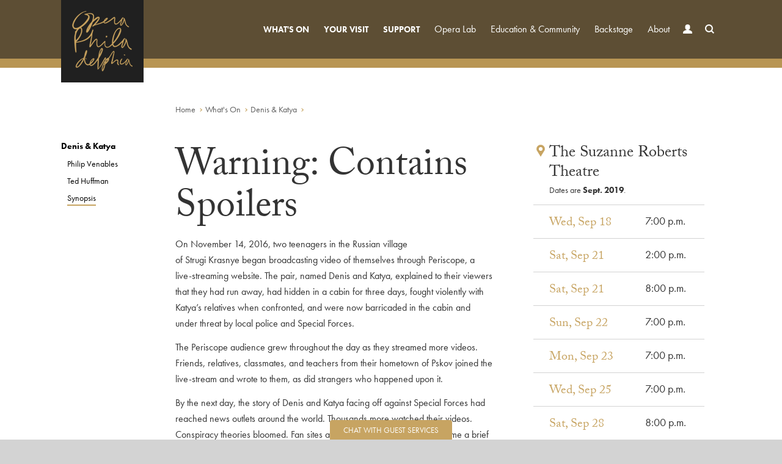

--- FILE ---
content_type: text/html; charset=utf-8
request_url: https://www.operaphila.org/whats-on/on-stage-2019-2020/denis-katya/synopsis/
body_size: 5900
content:

<!DOCTYPE html>
<!--[if lt IE 7]>   <html class="no-js lt-ie7 lt-ie8 lt-ie9" lang="en-US"> <![endif]-->
<!--[if IE 7]>      <html class="no-js lt-ie8 lt-ie9" lang="en-US"> <![endif]-->
<!--[if IE 8]>      <html class="no-js lt-ie9" lang="en-US"> <![endif]-->
<!--[if IE 9]>      <html class="no-js ie9" lang="en-US"> <![endif]-->
<!--[if gt IE 9]><!--> <html class="no-js" lang="en-US"> <!--<![endif]-->
<head>
    <meta charset="utf-8">
        <title>Contains Spoilers - Opera Philadelphia</title>
    <meta http-equiv="X-UA-Compatible" content="IE=edge,chrome=1">
    <meta name="viewport" content="width=device-width, initial-scale=1">
    <meta name="description" content="Denis &amp; Katya Synopsis" />
    <meta name="author" content="Opera Philadelphia">

    <meta property="og:type" content="website" />
    <meta property="fb:app_id" content="1792539737624988" />
    <meta property="og:title" content="Synopsis - Contains Spoilers">
    <meta property="og:url" content="https://www.operaphila.org/whats-on/on-stage-2019-2020/denis-katya/synopsis/">
            <meta property="og:image" content="https://www.operaphila.org/images/oglogo.png">
    <meta property="og:site_name" content="Opera Philadelphia">
    <meta property="og:description" content="Denis &amp; Katya Synopsis">    
    
    <link rel="icon" type="image/x-icon" href="/favicon.ico">
    <link rel="apple-touch-icon" href="/images/icons/opera-57-dark.png" sizes="57x57">
    <link rel="apple-touch-icon" href="/images/icons/opera-72-dark.png" sizes="72x72">
    <link rel="apple-touch-icon" href="/images/icons/opera-76-dark.png" sizes="76x76">
    <link rel="apple-touch-icon" href="/images/icons/opera-114-dark.png" sizes="114x114">
    <link rel="apple-touch-icon" href="/images/icons/opera-120-dark.png" sizes="120x120">
    <link rel="apple-touch-icon" href="/images/icons/opera-144-dark.png" sizes="144x144">
    <link rel="apple-touch-icon" href="/images/icons/opera-152-dark.png" sizes="152x152">
    <meta name="msapplication-TileImage" content="/images/icons/opera-144-dark.png">
    <meta name="msapplication-TileColor" content="#202020" />
    <meta name="application-name" content="Opera Philadelphia" /> 
    <script src="//use.typekit.net/fqm8dqa.js"></script>
    <script>try { Typekit.load(); } catch (e) { }</script>
    <link href="/bundles/css?v=VaQtKxHPKvOklaQ5wDBljCuEbaSPIV5hw2yCizmSmLA1" rel="stylesheet"/>

    <link href="/bundles/css/overrides?v=CMGbYUIu0UdEjMxzHJ5vQ4F2VVqciDMjKjMAjd5e_Jg1" rel="stylesheet"/>

    <script src="/bundles/jshead?v=AGUpRMDS_k9MFWEKy0Qbxh2_EiuRN8ScLP3UghzhmKQ1"></script>

    <script src="/scripts/require.js" data-main="/scripts/opera-build.js?v=4"></script>
    <!--[if lt IE 9]>
      <script src="https://oss.maxcdn.com/html5shiv/3.7.2/html5shiv.min.js"></script>
      <script src="https://oss.maxcdn.com/respond/1.4.2/respond.min.js"></script>
    <![endif]-->
<!-- Meta Pixel Code -->
<script>
!function(f,b,e,v,n,t,s)
{if(f.fbq)return;n=f.fbq=function(){n.callMethod?
n.callMethod.apply(n,arguments):n.queue.push(arguments)};
if(!f._fbq)f._fbq=n;n.push=n;n.loaded=!0;n.version='2.0';
n.queue=[];t=b.createElement(e);t.async=!0;
t.src=v;s=b.getElementsByTagName(e)[0];
s.parentNode.insertBefore(t,s)}(window, document,'script',
'https://connect.facebook.net/en_US/fbevents.js');
fbq('init', '893813152613665');
fbq('track', 'PageView');
</script>
<!-- End Meta Pixel Code -->
</head>
<body class="p10088"> 
<noscript><img height="1" width="1" style="display:none"
src="https://www.facebook.com/tr?id=893813152613665&ev=PageView&noscript=1"
/></noscript>
    
    
<header>
    <h1 class="logo"><a href="/"><img src="/images/logo.png" class="img-responsive" alt="Opera Philadelphia" /></a></h1>
    <div class="nav-control">
        <div class="burger">
            <div class="burger-transition">
                <span class="line top left"></span>
                <span class="line top right"></span>
                <span class="line mid"></span>
                <span class="line bottom left"></span>
                <span class="line bottom right"></span>
            </div>
        </div>
        <a href="/your-visit/tickets-packages/">Tickets</a>
        <a href="/whats-on/events/" class="hidden-xxs">Calendar</a>
        <a href="/your-visit/" class="hidden-xs">Visitor Info</a>
    </div>
    <nav class="main">
        <ul class="root">
            <li class="primary">
                <a href="/whats-on/" data-action="drop">What&#39;s On <span class="vicon down-caret">Expand</span></a>
                <div class="drop whatson">
                    <div class="pn ">
                    <div class="pn-col">
                        <div class="pn-title">
                            <a href="/whats-on/2526-season/">                                
<strong>On Stage</strong>                             </a>
                        </div>
            <div class="pn-col-item">
                <a href="/whats-on/2526-season/complications-in-sue/" class="pcip23977">
                    <span class="opera">Complications in Sue </span>
                    <span class="metas">
                            <span class="composer">Various</span>
                                 &bull; February 2026
                    </span>
                </a>
            </div>
            <div class="pn-col-item">
                <a href="/whats-on/2526-season/sleepers-awake/" class="pcip24007">
                    <span class="opera">Sleepers Awake</span>
                    <span class="metas">
                            <span class="composer">Spears</span>
                                 &bull; April 2026
                    </span>
                </a>
            </div>
            <div class="pn-col-item">
                <a href="/whats-on/2526-season/the-black-clown/" class="pcip24037">
                    <span class="opera">The Black Clown</span>
                    <span class="metas">
                            <span class="composer">Schachter</span>
                                 &bull; May 2026
                    </span>
                </a>
            </div>
                    </div>                                                        <div class="pn-col">
                                    <div class="pn-title"><a href="/whats-on/events/"><strong>Upcoming Events</strong></a></div>
                                                <div class="pn-col-evnt">
                                                    <a href="/whats-on/events/for-members/2025-2026/between-the-notes-complications-in-sue-virtual-lecture/">
                                                        <div class="pn-col-evnt-l">
                                                            <span class="mnth">Jan</span>
                                                            <span class="day">27</span>
                                                        </div>
                                                        <div class="pn-col-evnt-r">
                                                            <span class="evtt">Between the Notes: Complications in Sue Virtual Lecture</span>
                                                            <span class="metas">12:00 p.m. &bull; Zoom</span>
                                                        </div>
                                                    </a>
                                                </div>
                                                <div class="pn-col-evnt">
                                                    <a href="/whats-on/events/for-members/2025-2026/between-the-notes-complications-in-sue-in-person-lecture/">
                                                        <div class="pn-col-evnt-l">
                                                            <span class="mnth">Jan</span>
                                                            <span class="day">29</span>
                                                        </div>
                                                        <div class="pn-col-evnt-r">
                                                            <span class="evtt">Between the Notes: Complications in Sue In-person Lecture</span>
                                                            <span class="metas">12:00 p.m. &bull; Comcast Circle</span>
                                                        </div>
                                                    </a>
                                                </div>
                                                <div class="pn-col-evnt">
                                                    <a href="/whats-on/events/lectures/2026/inside-the-music-complications/">
                                                        <div class="pn-col-evnt-l">
                                                            <span class="mnth">Jan</span>
                                                            <span class="day">31</span>
                                                        </div>
                                                        <div class="pn-col-evnt-r">
                                                            <span class="evtt">Inside the Music: Complications in Sue</span>
                                                            <span class="metas">1:00 p.m. &bull; Athenaeum of Philadelphia</span>
                                                        </div>
                                                    </a>
                                                </div>
                                </div>
                        <div class="pn-actions">
                            <div class="pn-title"><strong>Explore</strong></div>
                            <ul>
                                            <li><a href="/whats-on/events/" class="l2a">Calendar</a></li>
                                            <li><a href="/festival/pipe-up/" class="l2a">PIPE UP!</a></li>
                                            <li><a href="/your-visit/tickets-packages/" class="l2a">Tickets &amp; Packages</a></li>
                                            <li><a href="/your-visit/tickets-packages/subscriptions/" class="l2a">Subscribe</a></li>
                                            <li><a href="/support/support-opera-philadelphia/" class="l2a">Become a Donor</a></li>
                                            <li><a href="/your-visit/tickets-packages/group-sales/" class="l2a">Group Sales</a></li>
                                            <li><a href="/whats-on/2526-season/vox-ex-machina/" class="l2a">Celebrations</a></li>
                            </ul>
                        </div>
                    </div>                    
                </div>
            </li>
                        
            <li class="primary">
                <a href="/your-visit/" data-action="drop">Your Visit <span class="vicon down-caret">Expand</span></a>
                <div class="drop">
                    <ul>
                            <li><a href="/your-visit/tickets-packages/">Tickets &amp; Packages</a></li>
                            <li><a href="/your-visit/plan-your-experience/">Plan Your Experience</a></li>
                            <li><a href="/your-visit/opera-101/">Opera 101</a></li>
                            <li><a href="/your-visit/venues/">Venues</a></li>
                            <li><a href="/your-visit/accessibility/">Accessibility</a></li>
                            <li><a href="/your-visit/code-of-conduct/">Code of Conduct</a></li>
                            <li><a href="/your-visit/shop/">Shop</a></li>
                    </ul>
                </div>
            </li>

            <li class="primary">
                <a href="/support/" data-action="drop">Support <span class="vicon down-caret">Expand</span></a>
                <div class="drop">
                    <ul>
                            <li><a href="/support/donate/">Donate</a></li>
                            <li><a href="/support/individual-giving/">Individual Giving</a></li>
                            <li><a href="/support/planned-giving/">Planned Giving</a></li>
                            <li><a href="/support/corporate-giving/">Corporate Giving</a></li>
                            <li><a href="/support/young-friends/">Young Friends</a></li>
                            <li><a href="/support/benefits/">Benefits at a Glance</a></li>
                            <li><a href="/support/events-for-members/">Events for Members</a></li>
                            <li><a href="/support/ways-to-give/">Ways to Give</a></li>
                            <li><a href="/support/donor-listing/">Donor Listing</a></li>
                    </ul>
                </div>
            </li>

            <li>
                <a href="/opera-lab/" data-action="drop">Opera Lab <span class="vicon down-caret">Expand</span></a>
                <div class="drop">
                    <ul>
                            <li><a href="/opera-lab/new-works/">New Works</a></li>
                            <li><a href="/opera-lab/composer-in-residence/">Composer in Residence</a></li>
                            <li><a href="/opera-lab/emerging-artists-2025-2026/">Emerging Artists 2025 - 2026</a></li>
                    </ul>
                </div>
            </li>
            <li>
                <a href="/community/" data-action="drop">Education &amp; Community <span class="vicon down-caret">Expand</span></a>
                <div class="drop">
                    <ul>
                            <li><a href="/community/home/">Home</a></li>
                            <li><a href="/community/backstage-pass/">Backstage Pass</a></li>
                            <li><a href="/community/community-events/">Community Events</a></li>
                            <li><a href="/community/community-voices-choir/">Community Voices Choir</a></li>
                            <li><a href="/community/cross-choral-training/">Cross-Choral Training</a></li>
                            <li><a href="/community/dress-rehearsal-program/">Dress Rehearsal Program</a></li>
                            <li><a href="/community/opera-on-the-spot/">Opera on the Spot</a></li>
                            <li><a href="/community/residency-program/">Residency Program</a></li>
                            <li><a href="/community/scholar-in-residence/">Scholar in Residence</a></li>
                            <li><a href="/community/teaching-artists/">Teaching Artists</a></li>
                            <li><a href="/community/study-guides/">Study Guides</a></li>
                    </ul>
                </div>
            </li>
            <li><a href="/backstage/">Backstage</a></li>

            <li>
                <a href="/about/" data-action="drop">About <span class="vicon down-caret">Expand</span></a>
                <div class="drop">
                    <ul>
                            <li><a href="/about/our-mission/">Our Mission</a></li>
                            <li><a href="/about/our-people/">Our People</a></li>
                            <li><a href="/about/repertoire/">Repertoire</a></li>
                            <li><a href="/about/employment/">Employment</a></li>
                            <li><a href="/about/volunteer/">Volunteer</a></li>
                            <li><a href="/about/news-press/">News &amp; Press</a></li>
                            <li><a href="/about/contact/">Contact Us</a></li>
                            <li><a href="/about/black-lives-matter/">Black Lives Matter</a></li>
                    </ul>
                </div>
            </li>
            <li class="account"><a href="https://tix.operaphila.org/account/login" title="My Account">Account <span class="vicon user">Sign In</span></a></li>
            <li class="search">
                <a href="#search" data-action="search" class="search-toggle" title="Search">Search <span class="vicon search">Site</span></a>
                <div class="search-wrap">
                    <form method="get" action="/search">
                        <input type="text" class="search-control" id="searchinputNav" name="q" placeholder="ENTER SEARCH" />
                        <button type="submit" class="search-btn">Go</button>
                    </form>
                </div>
            </li>
        </ul>
    </nav>

</header>
    
    <section id="content-container" class="content">
        

        
<div class="ibloc production-content pb50">
    <div class="ocontainer">
        <div class="row">
            <div class="col-sm-10 col-sm-offset-1 col-md-10 col-md-offset-2">
                
    <ul class="breadcrumb">
            <li><a href="/">Home</a></li>
            <li><a href="/whats-on/">What&#39;s On</a></li>
            <li><a href="/whats-on/on-stage-2019-2020/denis-katya/">Denis &amp; Katya</a></li>
    </ul>

            </div>
        </div>
        <div class="row">
            <div class="col-sm-10 col-sm-offset-1 col-md-2 col-md-offset-0">
                

    <ul class="sidemenu tablet-break">
            <li class="isprnt ">
                <a href="/whats-on/on-stage-2019-2020/denis-katya/">
Denis &amp; Katya                </a>
            </li>
                    <li class=" issub">
                <a href="/whats-on/on-stage-2019-2020/denis-katya/philip-venables/">
Philip Venables                </a>
            </li>
            <li class=" issub">
                <a href="/whats-on/on-stage-2019-2020/denis-katya/ted-huffman/">
Ted Huffman                </a>
            </li>
            <li class="sel toggler issub">
                    <i class="vicon rdown">Toggle</i>
                <a href="/whats-on/on-stage-2019-2020/denis-katya/synopsis/">
Synopsis                </a>
            </li>
    </ul>

            </div>
            <div class="col-sm-7 col-sm-offset-1 col-md-6 col-md-offset-0">
                <h1 class="bigger">Warning: Contains Spoilers</h1>
                <div class="cms">
                    <div class="OutlineElement Ltr SCXW27368561 BCX0">
<p class="Paragraph SCXW27368561 BCX0"><span class="TextRun SCXW27368561 BCX0" data-contrast="none"><span class="NormalTextRun SCXW27368561 BCX0">On November 14, 2016, two teenagers in the Russian village of </span></span><span class="TextRun SCXW27368561 BCX0" data-contrast="none"><span class="SpellingError SCXW27368561 BCX0">Strugi</span></span><span class="TextRun SCXW27368561 BCX0" data-contrast="none"><span class="NormalTextRun SCXW27368561 BCX0"> </span></span><span class="TextRun SCXW27368561 BCX0" data-contrast="none"><span class="SpellingError SCXW27368561 BCX0">Krasnye</span></span><span class="TextRun SCXW27368561 BCX0" data-contrast="none"><span class="NormalTextRun SCXW27368561 BCX0"> began broadcasting video of themselves through Periscope, a live-streaming website. The pair, named Denis and Katya, explained to their viewers that they had run away, had hidden in a cabin for three days, fought violently with Katya’s relatives when confronted, and were now barricaded in the cabin and under threat by local police and Special Forces. </span></span><span class="EOP SCXW27368561 BCX0" data-ccp-props="{&quot;201341983&quot;:0,&quot;335559739&quot;:160,&quot;335559740&quot;:259}"> </span></p>
</div>
<div class="OutlineElement Ltr SCXW27368561 BCX0">
<p class="Paragraph SCXW27368561 BCX0"><span class="TextRun SCXW27368561 BCX0" data-contrast="none"><span class="NormalTextRun SCXW27368561 BCX0">The Periscope audience grew throughout the day as they streamed more videos. Friends, relatives, classmates, and teachers from their hometown of Pskov joined the live-stream and wrote to them, as did strangers who happened upon it.</span></span><span class="EOP SCXW27368561 BCX0" data-ccp-props="{&quot;201341983&quot;:0,&quot;335559739&quot;:160,&quot;335559740&quot;:259}"> </span></p>
</div>
<div class="OutlineElement Ltr SCXW27368561 BCX0">
<p class="Paragraph SCXW27368561 BCX0"><span class="TextRun SCXW27368561 BCX0" data-contrast="none"><span class="NormalTextRun SCXW27368561 BCX0">By the next day, the story of Denis and Katya facing off against Special Forces had reached news outlets around the world. Thousands more watched their videos. Conspiracy theories bloomed. Fan sites appeared. Denis and Katya became a brief internet sensation. </span></span><span class="EOP SCXW27368561 BCX0" data-ccp-props="{&quot;201341983&quot;:0,&quot;335559739&quot;:160,&quot;335559740&quot;:259}"> </span></p>
</div>
<div class="OutlineElement Ltr  BCX0 SCXW27368561">
<p class="Paragraph SCXW27368561 BCX0"><span class="TextRun SCXW27368561 BCX0" data-contrast="none"><span class="NormalTextRun SCXW27368561 BCX0">The opera’s six characters (Journalist, Friend, Teacher, Teenager, Neighbor, Medic) are all played by two singers. They re-tell Denis and Katya’s story from six very different viewpoints.</span></span><span class="EOP SCXW27368561 BCX0" data-ccp-props="{&quot;201341983&quot;:0,&quot;335559739&quot;:160,&quot;335559740&quot;:259}"> </span></p>
</div>
                </div>  
            </div>
            <div class="col-sm-3 col-md-4">
                <div class="schedule sub-page">
                    <h3 class="with-cap">
                            <a href="/your-visit/venues/the-suzanne-roberts-theatre/"><span class="vicon prod-map">Map</span>The Suzanne Roberts Theatre</a>
                    </h3>
                        <p class="cap">Dates are <strong>Sept. 2019</strong>.</p>
                                            <table>
                                    <tr>
                                        <td class="dte">Wed, Sep 18</td>
                                        <td>7:00 p.m.</td>
                                    </tr>
                                    <tr>
                                        <td class="dte">Sat, Sep 21</td>
                                        <td>2:00 p.m.</td>
                                    </tr>
                                    <tr>
                                        <td class="dte">Sat, Sep 21</td>
                                        <td>8:00 p.m.</td>
                                    </tr>
                                    <tr>
                                        <td class="dte">Sun, Sep 22</td>
                                        <td>7:00 p.m.</td>
                                    </tr>
                                    <tr>
                                        <td class="dte">Mon, Sep 23</td>
                                        <td>7:00 p.m.</td>
                                    </tr>
                                    <tr>
                                        <td class="dte">Wed, Sep 25</td>
                                        <td>7:00 p.m.</td>
                                    </tr>
                                    <tr>
                                        <td class="dte">Sat, Sep 28</td>
                                        <td>8:00 p.m.</td>
                                    </tr>
                                    <tr>
                                        <td class="dte">Sun, Sep 29</td>
                                        <td>7:00 p.m.</td>
                                    </tr>
                                                 
                        </table>
                                            <p class="lower-space">Approximately 70 minutes, no intermission</p>
                </div>
            </div>
        </div>
    </div>
</div>

    </section>
    
<footer>
    <div class="ocontainer connect-subscribe">
        <div class="row">
            <div class="col-sm-7 col-xs-12">
                <nav class="clearfix">
                    <ul>
                        <li><a href="/">Home</a></li>
                        <li><a href="/about/contact/">Contact Us</a></li>
                        <li><a href="/your-visit/tickets-packages/">Tickets</a></li>
                        <li class="hidden-mid"><a href="/support/">Become a Member</a></li>
                        <li><a href="https://tix.operaphila.org/account/login">My Account</a></li>
                        <li><a href="/about/news-press/">Press</a></li>
                    </ul>
                </nav>
                <ul class="social">
                    <li class="title hidden-xs">Connect</li>
                    <li><a href="https://www.facebook.com/OperaPhila" target="_blank" class="fb">Facebook</a></li>
                    <li>
                        <a href="http://twitter.com/OperaPhila" target="_blank" class="svg">
                            <i><svg xmlns="http://www.w3.org/2000/svg" class="gold" viewBox="0 0 24 24" aria-hidden="true"><g><path d="M14.258 10.152L23.176 0h-2.113l-7.747 8.813L7.133 0H0l9.352 13.328L0 23.973h2.113l8.176-9.309 6.531 9.309h7.133zm-2.895 3.293l-.949-1.328L2.875 1.56h3.246l6.086 8.523.945 1.328 7.91 11.078h-3.246zm0 0" /></g></svg></i>
                            <i><svg xmlns="http://www.w3.org/2000/svg" class="white" viewBox="0 0 24 24" aria-hidden="true"><g><path d="M14.258 10.152L23.176 0h-2.113l-7.747 8.813L7.133 0H0l9.352 13.328L0 23.973h2.113l8.176-9.309 6.531 9.309h7.133zm-2.895 3.293l-.949-1.328L2.875 1.56h3.246l6.086 8.523.945 1.328 7.91 11.078h-3.246zm0 0" /></g></svg></i>
                        </a>
                    </li>
                    <li><a href="http://www.youtube.com/user/operaphila" target="_blank" class="yt">YouTube</a></li>
                    <li><a href="http://instagram.com/operaphila" target="_blank" class="ig">Instagram</a></li>
                    
                    <li><a href="https://shop.operaphila.org/" target="_blank" class="sf">Shopify</a></li>
                </ul>
            </div>
            <div class="col-sm-5 hidden-xs">
                <div class="subscribe">
                    <form method="post">
                        <label for="subscribeEmail">Hear from us</label>
                        <a href="https://tix.operaphila.org/account/create/brief" class="footer-input-lnk">your email</a>
                        <a href="https://tix.operaphila.org/account/create/brief" class="footer-btn-lnk">Sign Up</a>
                    </form>
                </div>
                <div class="logo"><img src="/images/logo-footer.png" class="img-responsive-center" alt="Opera Philadelphia" /></div>
            </div>
        </div>
    </div>
    <div class="ocontainer addresses">
        <div class="row">
            <div class="col-sm-4 right">
                <p><a href="tel:+12157328400" style="color:white;">215.732.8400</a></p>
            </div>
            <div class="col-sm-8 left">
                <p><a href="/about/contact/"><span class="hidden-sm">Academy House, </span>1420 Locust Street, Suite 210, Philadelphia, PA 19102</a></p>
            </div>
        </div>
        <div class="row">
            <div class="col-sm-4 right">
                <p class="small"><a href="mailto:hello@operaphila.org">hello@operaphila.org</a></p>
            </div>
            <div class="col-sm-8 left">
                <p class="small">
                    <a href="/about/privacy/">Privacy Policy</a>
                </p>
            </div>
        </div>
    </div>
</footer>
    <div class="chat-wrap">
        <a id="a-chat-go-x" href="https://home-c16.incontact.com/inContact/ChatClient/ChatClient.aspx?poc=e32af578-2364-4b59-9ed3-51f93fb767dd&bu=4595411" target="_blank">Chat with Guest Services</a>
    </div>
    
    
    <noscript>
        <iframe src="//www.googletagmanager.com/ns.html?id=GTM-6PWP"
                height="0" width="0" style="display:none;visibility:hidden"></iframe>
    </noscript>
    <script>(function(w,d,s,l,i){w[l]=w[l]||[];w[l].push({'gtm.start':
new Date().getTime(),event:'gtm.js'});var f=d.getElementsByTagName(s)[0],
j=d.createElement(s),dl=l!='dataLayer'?'&l='+l:'';j.async=true;j.src=
'//www.googletagmanager.com/gtm.js?id='+i+dl;f.parentNode.insertBefore(j,f);
})(window,document,'script','dataLayer','GTM-6PWP');</script>
</body>
</html>